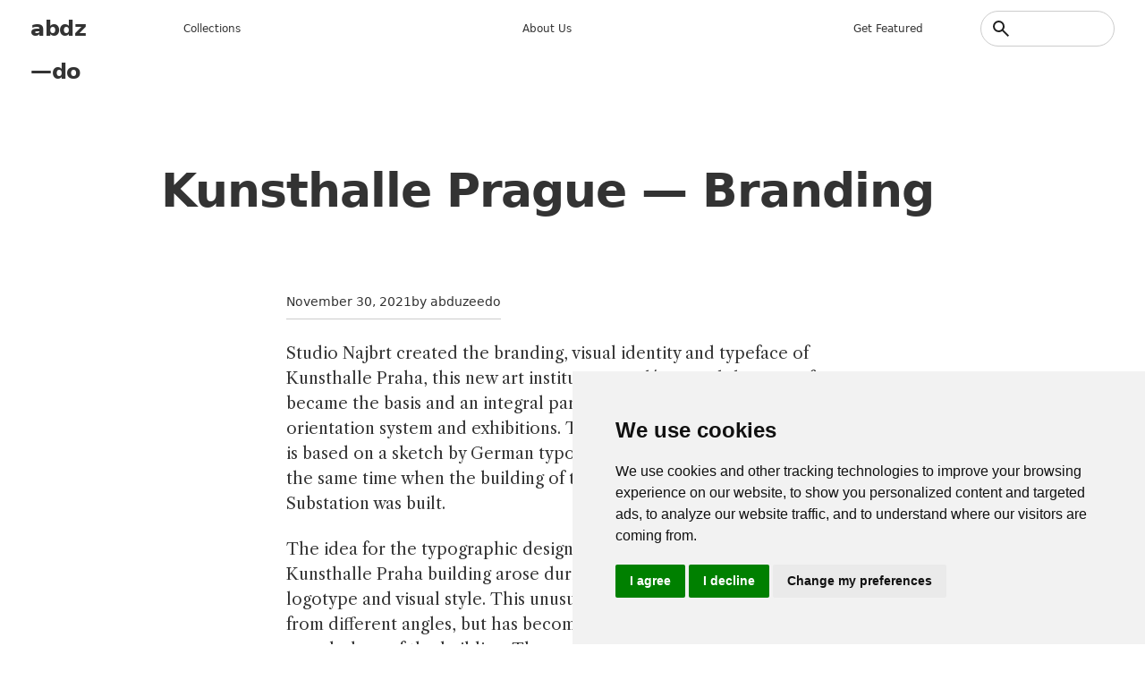

--- FILE ---
content_type: text/html; charset=UTF-8
request_url: https://abduzeedo.com/node/87013
body_size: 10344
content:
<!DOCTYPE html>
<html lang="en" dir="ltr">
	<head>
		<meta charset="utf-8" />
<meta name="description" content="Studio Najbrt created the branding, visual identity and typeface of Kunsthalle Praha, this new art institution at Klárov, and the Kunst font became the basis and an integral part of the future visual style of the orientation system and exhibitions. This font, designed by Mark Pistora, is based on a sketch by German typographer Jan Tschichold from 1930, the same time when the building of the former Zenger Transformer Substation was built." />
<meta name="abstract" content="Studio Najbrt created the branding, visual identity and typeface of Kunsthalle Praha, this new art institution at Klárov, and the Kunst font became the basis and an integral part of the future visual style of the orientation system and exhibitions. This font, designed by Mark Pistora, is based on a sketch by German typographer Jan Tschichold from 1930, the same time when the building of the former Zenger Transformer Substation was built." />
<meta name="keywords" content="branding,graphic design,Typography" />
<link rel="canonical" href="https://abduzeedo.com/node/87013" />
<link rel="shortlink" href="https://abduzeedo.com/node/87013" />
<meta name="robots" content="index, follow" />
<meta name="generator" content="Drupal 8.2" />
<link rel="image_src" href="/sites/default/files/originals/hero_najbrt.jpg" />
<meta name="original-source" content="1" />
<meta name="google" content="Uhed6mKjyuWBeQoB_kmdqgr65D6nZHlYn-vdQm8KvRU" />
<meta name="referrer" content="no-referrer" />
<meta name="Generator" content="Drupal 10 (https://www.drupal.org)" />
<meta name="MobileOptimized" content="width" />
<meta name="HandheldFriendly" content="true" />
<meta name="viewport" content="width=device-width, initial-scale=1.0" />
<link rel="icon" href="/sites/default/files/favicon_4.ico" type="image/vnd.microsoft.icon" />

			<title>Kunsthalle Prague — Branding</title>
			<link rel="preconnect" href="https://fonts.googleapis.com">
			<link
			rel="preconnect" href="https://fonts.gstatic.com" crossorigin/>
						<link href="https://fonts.googleapis.com/css2?family=Work+Sans:ital,wght@0,100..900;1,100..900&family=Libre+Caslon+Text:ital,wght@0,400;0,700;1,400&display=swap" rel="stylesheet"/>
			<link rel="stylesheet" media="all" href="/sites/default/files/css/css_GhlKp1CPA2HJDnNIUWO8KRIrWjamlMdjXhkiOopO7sI.css?delta=0&amp;language=en&amp;theme=abdz_2026&amp;include=eJxNx9EKgCAMQNEfGi4k-h2ZbJChDpxl9fVB9NDL5VyKfAc_-RmrsgB9u2CnlEeqDLTRGbISS8OfXV-bxigN7LIuBSOZwJFkGL51RXnP8gChLiP6" />
<link rel="stylesheet" media="all" href="/sites/default/files/css/css_Hn-n3SRg6-LdIvmmW7eKAm4BYVqMiWZSkRvCx49Ue0Y.css?delta=1&amp;language=en&amp;theme=abdz_2026&amp;include=eJxNx9EKgCAMQNEfGi4k-h2ZbJChDpxl9fVB9NDL5VyKfAc_-RmrsgB9u2CnlEeqDLTRGbISS8OfXV-bxigN7LIuBSOZwJFkGL51RXnP8gChLiP6" />

				</head>
				<body class="path-node page-node-type-blog">
										<a href="#main-content" class="visually-hidden focusable skip-link">
						Skip to main content
					</a>
					
					  <div class="dialog-off-canvas-main-canvas" data-off-canvas-main-canvas>
    <div class="layout-container">

	<header role="banner">
		
		
    <div id="block-abdz-2026-branding" class="block block-system block-system-branding-block">
	
		
	        <h1 class="site-name">
      <a href="/index.php/" rel="home">abdz—do</a>
    </h1>
    </div>
<nav role="navigation" aria-labelledby="block-abdz-2026-mainmenu-menu" id="block-abdz-2026-mainmenu" class="block block-menu navigation menu--main-menu">
            
  <h2 class="visually-hidden" id="block-abdz-2026-mainmenu-menu">Main menu</h2>
  

        
              <ul class="menu">
                    <li class="menu-item">
        <span>Collections</span>
              </li>
                <li class="menu-item">
        <a href="/about" data-drupal-link-system-path="node/3">About us</a>
              </li>
                <li class="menu-item">
        <a href="/submit-content" data-drupal-link-system-path="node/86955">Get featured</a>
              </li>
        </ul>
  


  </nav>
<div class="search-block-form block block-search container-inline" data-drupal-selector="search-block-form" id="block-abdz-2026-search-form" role="search">
  
          
      <form action="/search/node" method="get" id="search-block-form" accept-charset="UTF-8">
  <div class="js-form-item form-item js-form-type-search form-type-search js-form-item-keys form-item-keys form-no-label">
      <label for="edit-keys" class="visually-hidden">Search</label>
        <input title="Enter the terms you wish to search for." data-drupal-selector="edit-keys" type="search" id="edit-keys" name="keys" value="" size="15" maxlength="128" class="form-search" />

        </div>
<input data-drupal-selector="edit-submit" type="submit" id="edit-submit" value="Search" class="button js-form-submit form-submit" />


</form>

  </div>

  

	</header>

	

	

	
    <div data-drupal-messages-fallback class="hidden"></div>

  


	

	<main role="main">
		<a id="main-content" tabindex="-1"></a>
		
		
    <div id="block-abdz-2026-page-title" class="block block-core block-page-title-block">
	
		
			
	<h1 class="page-title text-4xl font-bold">
		<span class="field field--name-title field--type-string field--label-hidden">Kunsthalle Prague — Branding </span>

	</h1>


	</div>
<div id="block-abdz-2026-system-main" class="block block-system block-system-main-block">
	
		
			
<article data-history-node-id="87013" class="node node--type-blog node--promoted node--view-mode-full">

  
    

                    <div class="post-date">
          <p><span class="field field--name-created field--type-created field--label-hidden"><time datetime="2021-11-30T06:20:57-08:00" title="Tuesday, November 30, 2021 - 06:20" class="datetime">November 30, 2021</time>
</span>
</p>
          <p>by   abduzeedo
   </p>
        </div>        
            
      
  <div class="node__content">
    
                  <p>Studio Najbrt created the branding, visual identity and typeface of Kunsthalle Praha, this new art institution at Klárov, and the Kunst font became the basis and an integral part of the future visual style of the orientation system and exhibitions. This font, designed by Mark Pistora, is based on a sketch by German typographer Jan Tschichold from 1930, the same time when the building of the former Zenger Transformer Substation was built.</p>
<p>The idea for the typographic designation on the corner of the Kunsthalle Praha building arose during the development of the logotype and visual style. This unusual solution is not only well visible from different angles, but has become a natural part of the specific morphology of the building. The application on the facade required a lot of modifications and testing, paper models, visualizations, including the necessary stress of the Kunst font central strokes. The resulting metal inscription is definitely our biggest realization of typography in public space!</p>
<div class="imgsGrid"><img alt="architecture art brand identity gallery KUNSTHALLE najbrt prague pudil studio typography  " src="https://lh4.googleusercontent.com/B6UzFSCvYPQ9DAyZ4XikQys_Y_mJUCEweieq9oxrBU5duEHkqWvaNEcObekjtHg37TyjJhmKora3p1-ywr9NGHYsDdVyCpHpDKoOSTNl_-RDteeoypjy8s8Z8xlIYdK24vJatjPB"><img src="https://lh6.googleusercontent.com/K57YGAAuxlSeZ6QMIQZVZRiIFfuJUQIbgIpqEqHxWma2qtQEzUCxItJxcScVkP6f99TphaJH13-PgTDIGu5aNyZlYTiei4oAaKer5R3_U0qaloh2dIju2pd3h3rzYO_dGD-Y3EYE"><img src="https://lh4.googleusercontent.com/DGZDp3Nc2f3GgDeyZK1Y-5Dfxad-iDzHal_i5jj1UADWQh_KM8jkhEO3pAU9jj5atTRYs8jyufLJuEsY5-WAaFKcnai_0sHGUDJ77lKINjqN9DmKNvXmtAg2Uz3MdPgT0fOU3KyY"><img src="https://lh4.googleusercontent.com/O19mx0Rf7Mxe7UCs0Y02V1zAy_8xR3emxzHpNqo0X_kLNFqQiNC5sS2YFSs4yD7YahQtLigHnbeUSiZe99518LZ_PUfQpYZGa48hG6oyLhqIyy1FzOutLIJIw5Zpo0-zRj-pGQmE"><img src="https://lh4.googleusercontent.com/l78_FicLiVxfEnDPHXJJe90mLEVirJIhaGIOintsOTzuHHiuWil6AEyyRt8urNebIDT7QmThuhfU44qtmn4teni64LKgMZCHL87QQsdX8KjehPE2_ruczgp-aZGzz16A_6YeXSnv"><img src="https://lh4.googleusercontent.com/lY3ZoRV1-HU3ExDd4_EsHCOr-C7kICq-wdCZsj8EW-5zpgqvcB6KvXSKFCT-7scPE7f3ITnoJBvUxECJHHZmxi1WCfbH_TiptEdGikqTrJKweYZp0EOmzTVYb7gDiuhgC8VR7amp"><img alt="architecture art brand identity gallery KUNSTHALLE najbrt prague pudil studio typography  " src="https://lh3.googleusercontent.com/3DIU6a3hd_P_g6TSXgH_gC08zBAOymAjiF44W9yKbx6eGh0lzwSHXOJSF03emAe3CYS7--fEVRLXcuVjCr3TmnL6PDLKmso2IMmWQhU4-uYoEGxaOj6fVT7Fit2G5R6VAkSMQqka"><img alt="architecture art brand identity gallery KUNSTHALLE najbrt prague pudil studio typography  " src="https://lh3.googleusercontent.com/PRhbkT5YrQDNgWzXg5gvDQHLnIUELrlfsoOnFK3apS-SpPyIhuq9TiLljWKSav38Z7244ebH4sU-9wW6a2mvJaDRfNTA6UU5HUoRabPsJzOITBbuobAUged8Z72PbUxUwXCzXxq4"><img alt="architecture art brand identity gallery KUNSTHALLE najbrt prague pudil studio typography  " src="https://lh4.googleusercontent.com/_Aq7dbxBx7bxGksIfsd0dlnHCgbSuAoeGrvVElju5uVvR_z4zBwmCD_uJLtjRjad5j29cG2YD0MMcc6avSWM18OTFuLnEB5q25fOwhSTh5KsRgWhcI1TKt1Qpe1kcPp1kkO3bTrD"><img alt="architecture art brand identity gallery KUNSTHALLE najbrt prague pudil studio typography  " src="https://lh5.googleusercontent.com/7-pjzS-U_6o6QV_QuHY9fOi1B2x4E8rC1bgJsGqUWHKRSZBIjrBJwfIpVryJ8FHM6dA5aMCdamT20dltSpuHoXpcc9EGL3utScjpqYnO8PLz4P3x82eI9d1xr1oUgqVKQWCh81jC"><img alt="architecture art brand identity gallery KUNSTHALLE najbrt prague pudil studio typography  " src="https://lh4.googleusercontent.com/lyGPVRl6qJR7o0wCvoECMJ2vgMr05U2nqoiMKzyGSbuKxzjxDhb14wevtxAP7O3hqUdfAw3vYpk10JGBPZtGqJC0TAfqdsn0Jz9FK3S1vVd00o1kZnpQyVyRFwSXMUzxJfik0fr-"><img alt="architecture art brand identity gallery KUNSTHALLE najbrt prague pudil studio typography  " src="https://lh6.googleusercontent.com/WdhidMLfbpWCkegFey3USV5WhvommGZhb1DWhQ5W9tMJ__Zx2SH9BMRTc_MFFj94Ka5ZblocpUJ6PKIFOo3WWOPU6FX92X5psAXfXRCDoG006CxwSCMDiRnhormvP_k_n5FtnrJH"><img alt="architecture art brand identity gallery KUNSTHALLE najbrt prague pudil studio typography  " src="https://lh5.googleusercontent.com/0XKwDUn0-Y9xnMH45psJVHJyAWi_H63AllG9d4qAYZFp6RZyRf0dcm1-3JYDzRD2wTwn5CEO7em2dXB4nfftV8wC0p64fAWaTBBnwB3B-pVYzVDMu072jtH7H_CcbeJfAOPbL7P3"><img alt="architecture art brand identity gallery KUNSTHALLE najbrt prague pudil studio typography  " src="https://lh3.googleusercontent.com/2zyoGZCQf0-L9x9rLtTGNAhA_tezojIC3kj8ha-3IdAVtvmgWbPWB270aB7qt6MNGnnWRVdYUiC2Lt6TErki1u2ifuzfFBM17RgvOUW1QB4AHX0fXmCK2K_rQSeWwsTZ3AysNosi"><img alt="architecture art brand identity gallery KUNSTHALLE najbrt prague pudil studio typography  " src="https://lh4.googleusercontent.com/C_VytNMceF7XyE0Yt0NHKNRKEf1bncbypNjSCsTG0GUf2cLDS-UYB2rSqFk2EM90lzcS4R_K41qCeSzcSQuFFN0CsnK8SnAW8sXBMj0wRLaB5u-k_Z6wOlBmcAd5rpLYQFRhAujd"><img alt="architecture art brand identity gallery KUNSTHALLE najbrt prague pudil studio typography  " src="https://lh4.googleusercontent.com/Y-Raa21UZPokoxbGttFPj0Sl-FqgYhSbfIr7euj2QAIbVqFAlPkLgqh9gCm16wnkCV9_9QShEOsUmV3D_K8XEt6v7qOh2d1dbVlHRu2lp47MFVTh7L9wLE4jWWy9VwbAIt9VS19N"><img alt="architecture art brand identity gallery KUNSTHALLE najbrt prague pudil studio typography  " src="https://lh4.googleusercontent.com/b0ljOdEU8dX1efCFSL5uK7fiUC7Lvqf1TWGuK3nW_Y3UdiA389DEDRiXw4sQSuchRaTIHNX3szmSQfkiN00hytFldmQayu4u2t9NE-qSoDlMBQ8iPe0Irh2ILXK9yZZKcFKFN61f"><img alt="architecture art brand identity gallery KUNSTHALLE najbrt prague pudil studio typography  " src="https://lh3.googleusercontent.com/7ETnFxHM0lMe3EzEHWUuRR4EMZoucjZS8ykxsFpXKMAbh01Kd8sihBFSDZaY4-uIexW_IsCxtKRa9DlfMm9C2NmZkt8zLY3A-GXGT2w_EZDbZBcbht82MBMG80x_pnEZxn4ah4Z9"><img src="https://lh3.googleusercontent.com/yWOTFJvARO_eclXq6LYlytt58XQ8ICUICVVcDtYLboHDxxyEuK16vSb8mDtrbmjq-lU9J98KCmpmHsUU5RqFL3HX7XW8V8GPmrjuAUMQbOqE4rp3rcr6UaaT1rT2jIBuzYm_zGWl"><img src="https://lh3.googleusercontent.com/WoAxCHqBPV5-QQ3GlfP6XxYDVDTnHWeth7_i2vXnQhGKLhxcY6HL9Oe5MYqbOecjgfNfJ-G6wcIgjZlpb50VpBkhPLfvKeyvhBjd5Ct5-ClmJwZSpVWiwoKhJH98Bg-UdcpVZHQ7"><img alt="architecture art brand identity gallery KUNSTHALLE najbrt prague pudil studio typography  " src="https://lh3.googleusercontent.com/9vIHmCWQ7jOiOIVH-JPD8MzEBWGQGsF8fiPNVOKl-ObKdDSdbCn6gu1E6vpmuke-GD9EYfbjBCGSLf4ehjHSjj2fyS1D7B07Nh9IJZ3YXijgxwwMDW9LfhPcvGkghwjdMWJOYvvC"><img alt="architecture art brand identity gallery KUNSTHALLE najbrt prague pudil studio typography  " src="https://lh6.googleusercontent.com/tYuAcuqcDhkIAq1yHXM4xTKP1j4Wq4THx0ZDXgoHjL178sxvfTvQ14yLhPR9grKCSc4ENguhpmwPHuQ4FyML6BgfOPOPZLicpmQGyBsmz3Z0_gsKI4NpyYgthO-G78S4orLn1wqZ"></div>
<h3>Credits</h3>
<ul>
<li aria-level="1">Client: <a href="https://www.najbrt.cz/en/work/filtr/klient/kunsthalle-prague">Kunsthalle Praha</a></li>
<li aria-level="1">Art director: <a href="https://www.najbrt.cz/en/work/filtr/autor/lednicka">Zuzana Lednická</a>, <a href="https://www.najbrt.cz/en/work/filtr/autor/najbrt">Aleš Najbrt</a></li>
<li aria-level="1">Designer: <a href="https://www.najbrt.cz/en/work/filtr/autor/vacovska">Andrea Vacovská</a>, <a href="https://www.najbrt.cz/en/work/filtr/autor/pistora">Marek Pistora</a>, <a href="https://www.najbrt.cz/en/work/filtr/autor/trinkewitz">Zdeněk Trinkewitz</a>, <a href="https://www.najbrt.cz/en/work/filtr/autor/spurny">Jakub Spurný</a>, <a href="https://www.najbrt.cz/en/work/filtr/autor/kuna">Jonatan Kuna</a>, <a href="https://www.najbrt.cz/en/work/filtr/autor/dolejs53">Michael Dolejš</a></li>
<li aria-level="1">Cooperation: Vojtěch Veškrna (photo documentation)</li>
<li aria-level="1">Font: Custom, Suisse Intl</li>
<li aria-level="1">Type: Gallery, Poster, Web, Exhibition, Book, Exterior, Interior</li>
</ul>
<p>For more information make sure to check out <a href="http://www.najbrt.cz/en">najbrt.cz</a> —&nbsp;also take a look at the full&nbsp;&nbsp;<a href="https://www.najbrt.cz/en/detail/michal-stepanek-nad-vecerni-cerni">case study</a> and follow Studio Najbrt on <a href="http://www.instagram.com/studionajbrt">Instagram @studionajbrt</a><br>
&nbsp;</p>

            
  <div class="field field--name-field-tags field--type-entity-reference field--label-above">
    <div class="field__label">Tags</div>
          <div class="field__items">
              <div class="field__item">
      <div id="taxonomy-term-12988" class="taxonomy-term vocabulary-tags">
  
      <a href="/tags/branding">
                  branding
            </a>
    
  <div class="content">
    
  </div>
</div>

      </div>
          <div class="field__item">
      <div id="taxonomy-term-12332" class="taxonomy-term vocabulary-tags">
  
      <a href="/index.php/tags/graphic-design">
                  graphic design
            </a>
    
  <div class="content">
    
  </div>
</div>

      </div>
          <div class="field__item">
      <div id="taxonomy-term-12345" class="taxonomy-term vocabulary-tags">
  
      <a href="/index.php/tags/typography">
                  Typography
            </a>
    
  <div class="content">
    
  </div>
</div>

      </div>
              </div>
      </div>

  </div>

</article>

	</div>
<div class="views-element-container block block-views block-views-blockrelated-content-block-1" id="block-abdz-2026-views-block-related-content-block-1">
	
			<h2>Don&#039;t miss these ones</h2>
		
			<div class="view view-related-content view-id-related_content view-display-id-block_1 js-view-dom-id-6cd2a638e767753fd9193849bb5132440b52690d38bc5ef76540243f6084b032">
  
    
      
                <div><div class="picture">
  <a href="/branding-and-visual-identity-insights-forte-whey-project" hreflang="en"><img loading="lazy" src="/sites/default/files/styles/square_1x1/public/originals/hero_forte.jpg?itok=AYsyWU93" width="900" height="900" alt="Branding and Visual Identity: Insights from Forte Whey Project" title="Branding and Visual Identity: Insights from Forte Whey Project" class="image-style-square-1x1" />

</a>

</div></div>
    <div><div class="picture">
  <a href="/stylish-branding-and-uxui-design-flagship" hreflang="en"><img loading="lazy" src="/sites/default/files/styles/square_1x1/public/originals/hero_flagship.jpg?itok=Zu_glIOV" width="900" height="900" alt="Stylish branding and ux/ui design for Flagship" title="Stylish branding and ux/ui design for Flagship" class="image-style-square-1x1" />

</a>

</div></div>
    <div><div class="picture">
  <a href="/insightful-design-athletics-branding-xr-unveiled" hreflang="en"><img loading="lazy" src="/sites/default/files/styles/square_1x1/public/originals/hero_xr.png?itok=uw6DJV9z" width="900" height="900" alt="Insightful Design: Athletics&#039; Branding for XR Unveiled" title="Insightful Design: Athletics&#039; Branding for XR Unveiled" class="image-style-square-1x1" />

</a>

</div></div>
    <div><div class="picture">
  <a href="/minimalist-timeless-branding-packaging-design-sydney-juice-bar" hreflang="en"><img loading="lazy" src="/sites/default/files/styles/square_1x1/public/originals/B49729A7-BA67-4840-B181-789BB9C39BD0.jpeg?itok=Sm5zsQj1" width="900" height="900" alt="Minimalist &amp; Timeless Branding + Packaging Design of Sydney Juice Bar" title="Minimalist &amp; Timeless Branding + Packaging Design of Sydney Juice Bar" class="image-style-square-1x1" />

</a>

</div></div>
    <div><div class="picture">
  <a href="/branding-manifest-unified-brand-communications-agency" hreflang="en"><img loading="lazy" src="/sites/default/files/styles/square_1x1/public/originals/hero_manifest.jpg?itok=qlF1y35p" width="900" height="900" alt="Branding for Manifest — A Unified Brand Communications Agency" title="Branding for Manifest — A Unified Brand Communications Agency" class="image-style-square-1x1" />

</a>

</div></div>
    <div><div class="picture">
  <a href="/banco-itaus-new-branding-and-visual-identity-pentagram" hreflang="en"><img loading="lazy" src="/sites/default/files/styles/square_1x1/public/originals/hero_itau.png?itok=nn-a-Cj4" width="900" height="900" alt="Banco Itaú&#039;s New Branding and Visual Identity by Pentagram" title="Banco Itaú&#039;s New Branding and Visual Identity by Pentagram" class="image-style-square-1x1" />

</a>

</div></div>
    <div><div class="picture">
  <a href="/zig-case-study-rga" hreflang="en"><img loading="lazy" src="/sites/default/files/styles/square_1x1/public/originals/hero_zig.jpg?itok=TNI6M-Ns" width="900" height="900" alt="Zig — Case Study by RG/A" title="Zig — Case Study by RG/A" class="image-style-square-1x1" />

</a>

</div></div>
    <div><div class="picture">
  <a href="/branding-deep-dive-begrowths-visual-identity" hreflang="en"><img loading="lazy" src="/sites/default/files/styles/square_1x1/public/originals/hero_begrowth.jpg?itok=Mfbd5zaQ" width="900" height="900" alt="Branding: A Deep Dive into BeGrowth&#039;s Visual Identity" title="Branding: A Deep Dive into BeGrowth&#039;s Visual Identity" class="image-style-square-1x1" />

</a>

</div></div>

      
          </div>


	</div>
<div id="block-abdz-2026-googleadsensecode" class="block block-block-content block-block-content1e2ecfc3-9af2-428d-ae25-a80d7200378b">
	
		
			
                  <script async src="https://pagead2.googlesyndication.com/pagead/js/adsbygoogle.js?client=ca-pub-7715786646668436"
     crossorigin="anonymous"></script>
            
	</div>
<div id="block-abdz-2026-getfeatured" class="block block-block-content block-block-content18e56860-ceb9-4985-8f92-073e308d395a">
	
			<h2>Get Featured</h2>
		
			
                  <p>Send your project to be featured on the blog. Follow the instruction on the template and good luck. Ah, make sure you add the images and credits that are due.</p>
<p class="cta"><a href="https://abduzeedo.com/submit-content">Submit content</a></p>

            
	</div>

  


		
	</main>

			<footer role="contentinfo">
			
    <div id="block-abdz-2026-credits" class="block block-block-content block-block-contenta53c0116-abb2-485b-918e-1822651cb948">
	
		
			
                  <h2>abduzeedo</h2>
<ul>
<li data-list-item-id="e9c33a033d799025a7d0bf632575ff6c0"><a href="http://behance.com/abduzeedo">Be</a></li>
<li data-list-item-id="e5f9432c19fba0d059b3705b35dcb67e2"><a href="http://instagram.com/abduzeedo">In</a></li>
<li data-list-item-id="edb025385a56663a3fb2c7b5152e4f855"><a href="https://www.youtube.com/@abduzeedo-official">Yt</a></li>
<li data-list-item-id="e967702421f30e6159fdf4f9ef81d41a5"><a href="http://x.com/abduzeedo">X</a></li>
</ul>

            
	</div>
<nav role="navigation" aria-labelledby="block-abdz-2026-collectionsmenu-menu" id="block-abdz-2026-collectionsmenu" class="block block-menu navigation menu--collections">
      
  <h2 id="block-abdz-2026-collectionsmenu-menu">Inspiration</h2>
  

        
              <ul class="menu">
                    <li class="menu-item">
        <a href="/index.php/tags/3d" data-drupal-link-system-path="taxonomy/term/12306">3d</a>
              </li>
                <li class="menu-item">
        <a href="/index.php/tags/book-suggestion" data-drupal-link-system-path="taxonomy/term/14417">Books</a>
              </li>
                <li class="menu-item">
        <a href="/index.php/tags/branding" data-drupal-link-system-path="taxonomy/term/12988">Branding</a>
              </li>
                <li class="menu-item">
        <a href="/index.php/tags/editorial-design" data-drupal-link-system-path="taxonomy/term/13745">Editorial Design</a>
              </li>
                <li class="menu-item">
        <a href="/index.php/tags/graphic-design" data-drupal-link-system-path="taxonomy/term/12332">graphic design</a>
              </li>
                <li class="menu-item">
        <a href="/index.php/tags/illustration" data-drupal-link-system-path="taxonomy/term/12325">Illustration</a>
              </li>
                <li class="menu-item">
        <a href="/index.php/tutorial" data-drupal-link-system-path="taxonomy/term/12326">Tutorials</a>
              </li>
                <li class="menu-item">
        <a href="/index.php/tags/typography" data-drupal-link-system-path="taxonomy/term/12345">typography</a>
              </li>
                <li class="menu-item">
        <a href="/index.php/tags/ux" data-drupal-link-system-path="taxonomy/term/15265">UI/UX</a>
              </li>
        </ul>
  


  </nav>
<nav role="navigation" aria-labelledby="block-abdz-2026-main-menu-menu" id="block-abdz-2026-main-menu" class="block block-menu navigation menu--main">
      
  <h2 id="block-abdz-2026-main-menu-menu">Information</h2>
  

        
              <ul class="menu">
                    <li class="menu-item">
        <a href="/about" data-drupal-link-system-path="node/3">about us</a>
              </li>
                <li class="menu-item">
        <a href="/abduzeedo-premium-no-ads-just-inspiration" data-drupal-link-system-path="node/87505">Remove ads</a>
              </li>
                <li class="menu-item">
        <a href="https://abduzeedo.com/terms-service-and-privacy-policy">Terms of Service, Privacy Policy</a>
              </li>
                <li class="menu-item">
        <a href="/user/login" data-drupal-link-system-path="user/login">Writer access</a>
              </li>
                <li class="menu-item">
        <span>Cookies Preferences</span>
              </li>
        </ul>
  


  </nav>
<nav role="navigation" aria-labelledby="block-abdz-2026-nativeapps-menu" id="block-abdz-2026-nativeapps" class="block block-menu navigation menu--native-apps">
      
  <h2 id="block-abdz-2026-nativeapps-menu">Download Apps</h2>
  

        
              <ul class="menu">
                    <li class="menu-item">
        <a href="https://play.google.com/store/apps/details?id=com.abdz.app&amp;hl=en_US">Android App</a>
              </li>
                <li class="menu-item">
        <a href="https://apps.apple.com/us/app/buft/id6475358905">Buft Compound Calculator</a>
              </li>
                <li class="menu-item">
        <a href="https://calmaria.app/">Calmaria</a>
              </li>
                <li class="menu-item">
        <a href="https://apps.apple.com/us/app/tacoball/id6447452933">Taco Ball Game</a>
              </li>
                <li class="menu-item">
        <a href="https://apps.apple.com/us/app/abdz-do/id1555948560">iPhone &amp; iPad </a>
              </li>
        </ul>
  


  </nav>
<div id="block-abdz-2026-copyrightfooter" class="block block-block-content block-block-contentda83945c-c69a-4fa2-9fab-bf8dfb0f7f99">
	
		
			
                  <p>Since 2006 ®<a href="https://steale.co/">Steale LLC</a></p>
<p><a id="open_preferences_center">Cookies preferences</a></p>

            
	</div>

  

		</footer>
	
</div>

  </div>

					
					<script type="application/json" data-drupal-selector="drupal-settings-json">{"path":{"baseUrl":"\/","pathPrefix":"","currentPath":"node\/87013","currentPathIsAdmin":false,"isFront":false,"currentLanguage":"en"},"pluralDelimiter":"\u0003","suppressDeprecationErrors":true,"ajaxPageState":{"libraries":"eJxNiNEKgCAMAH9IXEj0OzHbIEMdOM3q64PowZfj7tDTs7rJzZCF2OCfC2xNq6RhVAyxh0wGD7zWKEhcYHBb9yLeczF6a-UEHpXNGbgrfLRJqEV-Af2xKbo","theme":"abdz_2026","theme_token":null},"ajaxTrustedUrl":{"\/search\/node":true},"ajaxLoader":{"markup":"\u003Cdiv class=\u0022ajax-throbber sk-flow\u0022\u003E\n              \u003Cdiv class=\u0022sk-flow-dot\u0022\u003E\u003C\/div\u003E\n              \u003Cdiv class=\u0022sk-flow-dot\u0022\u003E\u003C\/div\u003E\n              \u003Cdiv class=\u0022sk-flow-dot\u0022\u003E\u003C\/div\u003E\n            \u003C\/div\u003E","hideAjaxMessage":false,"alwaysFullscreen":true,"throbberPosition":"body"},"user":{"uid":0,"permissionsHash":"e2af6cac48397f50b7c937a2953a9ef9fa2ecba055a4a1a2673826439632b42f"}}</script>
<script src="/sites/default/files/js/js_I5QKhbVzUSbMLsgNO0jNweabNH6Q66_MnO3yP69YbYo.js?scope=footer&amp;delta=0&amp;language=en&amp;theme=abdz_2026&amp;include=eJxLTEqpijcyMDLTTy4tLsnP1UnMSqyIz8lPTEkt0kdi65VkFOUnJaUWAQC8GRJq"></script>
<script src="/themes/custom/abdz_2026/js/main.js?v=10.6.1"></script>
<script src="/sites/default/files/js/js_m80o5q4rYNi4OPIOcCIwXSZmtC9up_uFTEvZShXtm6s.js?scope=footer&amp;delta=2&amp;language=en&amp;theme=abdz_2026&amp;include=eJxLTEqpijcyMDLTTy4tLsnP1UnMSqyIz8lPTEkt0kdi65VkFOUnJaUWAQC8GRJq"></script>

						<div class="grid">
															<span></span>
															<span></span>
															<span></span>
															<span></span>
															<span></span>
															<span></span>
															<span></span>
															<span></span>
															<span></span>
															<span></span>
															<span></span>
															<span></span>
															<span></span>
															<span></span>
															<span></span>
															<span></span>
													</div>
						<script>
	window.dataLayer = window.dataLayer || [];
function gtag() {
dataLayer.push(arguments);
}
gtag("consent", "default", {
ad_user_data: "denied",
ad_personalization: "denied",
ad_storage: "denied",
analytics_storage: "denied",
wait_for_update: 500
});
dataLayer.push({"gtm.start": new Date().getTime(), event: "gtm.js"});
</script>
<!-- Cookie Consent by TermsFeed https://www.TermsFeed.com -->
<script type="text/javascript" src="https://www.termsfeed.com/public/cookie-consent/4.1.0/cookie-consent.js" charset="UTF-8"></script>
<script type="text/javascript" charset="UTF-8">
	document.addEventListener("DOMContentLoaded", function () {
cookieconsent.run({
notice_banner_type: "simple",
consent_type: "express",
palette: "light",
language: "en",
page_load_consent_levels: ["strictly-necessary"],
notice_banner_reject_button_hide: false,
preferences_center_close_button_hide: false,
page_refresh_confirmation_buttons: false,
website_name: "abduzeedo",
website_privacy_policy_url: "https://abduzeedo.com/terms-service-and-privacy-policy",

callbacks: {
"scripts_specific_loaded": (level) => {
switch (level) {
case 'targeting': gtag('consent', 'update', {
'ad_storage': 'granted',
'ad_user_data': 'granted',
'ad_personalization': 'granted',
'analytics_storage': 'granted'
});
break;
}
}
},
callbacks_force: true
});
});
</script>
<!-- abdz -->
<script type="text/plain" data-cookie-consent="targeting" async src="https://www.googletagmanager.com/gtag/js?id=G-YV82GR1HD5"></script>


<script type="text/plain" data-cookie-consent="targeting">
	window.dataLayer = window.dataLayer || [];
	  function gtag(){dataLayer.push(arguments);}
	  gtag('js', new Date());
	
	  gtag('config', 'G-YV82GR1HD5');
</script>
<!-- end of abdz-->
<noscript>Free cookie consent management tool by
	<a href="https://www.termsfeed.com/">TermsFeed</a>
</noscript>
<!-- End Cookie Consent by TermsFeed https://www.TermsFeed.com -->
<!-- Below is the link that users can use to open Preferences Center to change their preferences. Do not modify the ID parameter. Place it where appropriate, style it as needed. -->
					</body>
				</html>

				

--- FILE ---
content_type: text/html; charset=utf-8
request_url: https://www.google.com/recaptcha/api2/aframe
body_size: 268
content:
<!DOCTYPE HTML><html><head><meta http-equiv="content-type" content="text/html; charset=UTF-8"></head><body><script nonce="7AMxX2C9xNQx0s-XasSBaw">/** Anti-fraud and anti-abuse applications only. See google.com/recaptcha */ try{var clients={'sodar':'https://pagead2.googlesyndication.com/pagead/sodar?'};window.addEventListener("message",function(a){try{if(a.source===window.parent){var b=JSON.parse(a.data);var c=clients[b['id']];if(c){var d=document.createElement('img');d.src=c+b['params']+'&rc='+(localStorage.getItem("rc::a")?sessionStorage.getItem("rc::b"):"");window.document.body.appendChild(d);sessionStorage.setItem("rc::e",parseInt(sessionStorage.getItem("rc::e")||0)+1);localStorage.setItem("rc::h",'1768955646917');}}}catch(b){}});window.parent.postMessage("_grecaptcha_ready", "*");}catch(b){}</script></body></html>